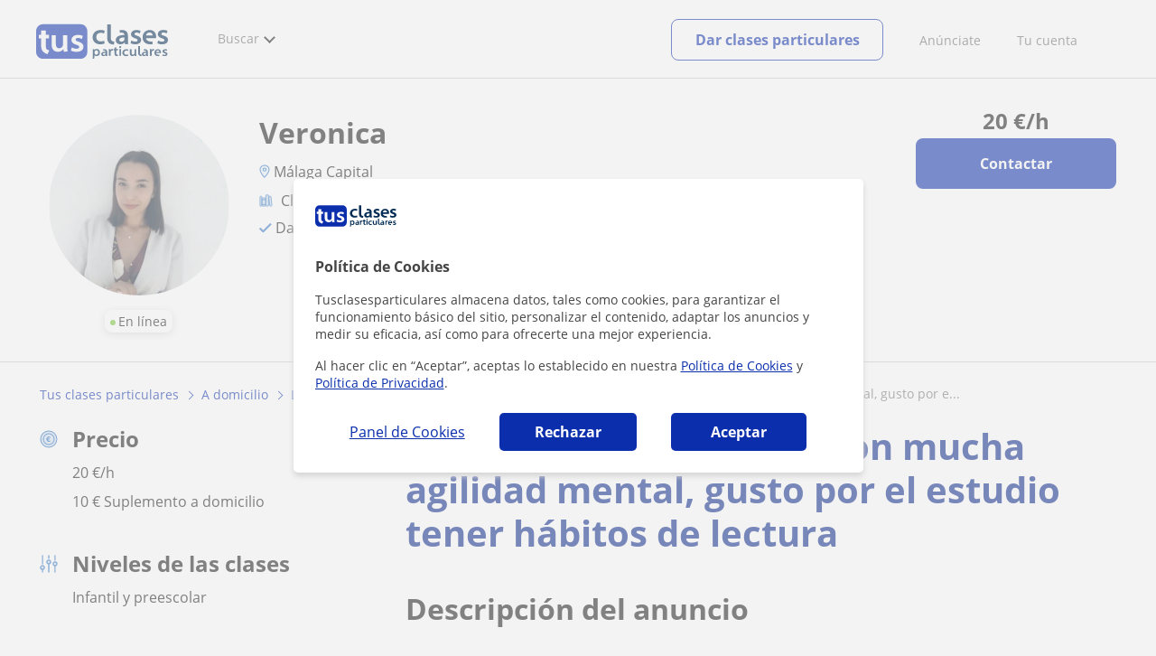

--- FILE ---
content_type: text/css
request_url: https://d1reana485161v.cloudfront.net/css/teacher-detail.css?v=2309
body_size: 10816
content:
body.tc-reset{min-width:0px}body.tc-reset #div_contenido{padding:0px;border:0px}body.tc-reset div.shell{width:100%}body.tc-reset #header{padding-top:0px;padding-bottom:0px;position:relative}@media(max-width: 1024px){body.tc-reset #header{padding-top:0px;padding-bottom:0px}}body.tc-reset #headersepbar{display:none}body.tc-reset #wrapper{min-width:0px}html{min-width:0px;scroll-behavior:smooth;-webkit-tap-highlight-color:transparent}section.tc{box-sizing:border-box}section.tc *{box-sizing:border-box;margin:0px;padding:0px;border:0px;color:inherit;font-family:inherit;font-size:inherit;max-width:100%;opacity:1;-webkit-font-smoothing:antialiased;-moz-osx-font-smoothing:antialiased;font-smoothing:antialiased;box-shadow:none;width:auto;border-radius:initial;background-repeat:no-repeat;background-size:cover;background-position:center;text-decoration:none}section.tc a,section.tc button{display:inline-block;margin:0px;padding:0px;border:0px;color:inherit;background:inherit;cursor:pointer}section.tc a:hover,section.tc button:hover{border:0px;color:inherit}@font-face{font-family:"Open Sans";font-style:normal;font-display:swap;font-weight:400;src:local("Open Sans Regular"),local("OpenSans-Regular"),url(https://fonts.gstatic.com/s/opensans/v14/u-WUoqrET9fUeobQW7jkRRJtnKITppOI_IvcXXDNrsc.woff2) format("woff2");unicode-range:U+0100-024F,U+1E00-1EFF,U+20A0-20AB,U+20AD-20CF,U+2C60-2C7F,U+A720-A7FF}@font-face{font-family:"Open Sans";font-style:normal;font-display:swap;font-weight:400;src:local("Open Sans Regular"),local("OpenSans-Regular"),url(https://fonts.gstatic.com/s/opensans/v14/cJZKeOuBrn4kERxqtaUH3VtXRa8TVwTICgirnJhmVJw.woff2) format("woff2");unicode-range:U+0000-00FF,U+0131,U+0152-0153,U+02C6,U+02DA,U+02DC,U+2000-206F,U+2074,U+20AC,U+2212,U+2215}@font-face{font-family:"Open Sans";font-style:normal;font-weight:700;font-display:swap;src:local("Open Sans Bold"),local("OpenSans-Bold"),url(https://fonts.gstatic.com/s/opensans/v14/k3k702ZOKiLJc3WVjuplzD0LW-43aMEzIO6XUTLjad8.woff2) format("woff2");unicode-range:U+0100-024F,U+1E00-1EFF,U+20A0-20AB,U+20AD-20CF,U+2C60-2C7F,U+A720-A7FF}@font-face{font-family:"Open Sans";font-style:normal;font-weight:700;font-display:swap;src:local("Open Sans Bold"),local("OpenSans-Bold"),url(https://fonts.gstatic.com/s/opensans/v14/k3k702ZOKiLJc3WVjuplzOgdm0LZdjqr5-oayXSOefg.woff2) format("woff2");unicode-range:U+0000-00FF,U+0131,U+0152-0153,U+02C6,U+02DA,U+02DC,U+2000-206F,U+2074,U+20AC,U+2212,U+2215}section.tc{font-family:"Open Sans",arial,sans-serif;font-size:14px}section.tc .tc-text-h1{font-weight:bold;font-size:40px;line-height:48px}section.tc .tc-text-h2{font-weight:bold;font-size:32px;line-height:40px}section.tc .tc-text-h3{font-weight:bold;font-size:24px;line-height:32px}section.tc .tc-text-h4{font-size:24px;line-height:32px}section.tc .tc-text-subtitle1{font-weight:bold;font-size:16px;line-height:24px}section.tc .tc-text-subtitle2{font-weight:bold;font-size:14px;line-height:24px}section.tc .tc-text-body1{font-size:16px;line-height:24px}section.tc .tc-text-body2{font-size:14px;line-height:24px}section.tc .tc-text-body3{font-size:14px;line-height:24px}@media(max-width: 768px){section.tc .tc-text-h1{font-size:32px;line-height:40px}section.tc .tc-text-h2{font-size:24px;line-height:32px}section.tc .tc-text-h3{font-size:18px;line-height:24px}section.tc .tc-text-h4{font-size:18px;line-height:24px}section.tc .tc-text-body1{font-size:16px}section.tc .tc-text-body2{font-size:14px}section.tc .tc-text-body3{font-size:12px}}@media(max-width: 1024px){.country_studentpass_active.country_es section.tc .tc-grid,.country_studentpass_active.country_it section.tc .tc-grid{grid-gap:8px}}.country_studentpass_active.country_es section.tc .tc-col.d-6,.country_studentpass_active.country_it section.tc .tc-col.d-6{grid-column:span 4}section.tc .tc-stickybar-toggler .tc-grid{grid-template-columns:repeat(10, 1fr)}section.tc .tc-grid{display:grid;grid-template-columns:repeat(12, 1fr);grid-gap:24px}section.tc .tc-grid--bordered>div{border:1px solid #ddd}section.tc .tc-grid.display_container{grid-template-columns:repeat(12, 1fr)}section.tc .tc-grid .tc-col.d-0{display:none}section.tc .tc-grid .tc-col.d-1{grid-column:span 1}section.tc .tc-grid .tc-col.d-2{grid-column:span 2}section.tc .tc-grid .tc-col.d-3{grid-column:span 3}section.tc .tc-grid .tc-col.d-4{grid-column:span 4}section.tc .tc-grid .tc-col.d-5{grid-column:span 5}section.tc .tc-grid .tc-col.d-6{grid-column:span 6}section.tc .tc-grid .tc-col.d-7{grid-column:span 7}section.tc .tc-grid .tc-col.d-8{grid-column:span 8}section.tc .tc-grid .tc-col.d-9{grid-column:span 9}section.tc .tc-grid .tc-col.d-10{grid-column:span 10}section.tc .tc-grid .tc-col.d-11{grid-column:span 11}section.tc .tc-grid .tc-col.d-12{grid-column:span 12}@media(max-width: 1240px){section.tc .tc-grid .tc-col.ds-0{display:none}section.tc .tc-grid .tc-col.ds-1{grid-column:span 1}section.tc .tc-grid .tc-col.ds-2{grid-column:span 2}section.tc .tc-grid .tc-col.ds-3{grid-column:span 3}section.tc .tc-grid .tc-col.ds-4{grid-column:span 4}section.tc .tc-grid .tc-col.ds-5{grid-column:span 5}section.tc .tc-grid .tc-col.ds-6{grid-column:span 6}section.tc .tc-grid .tc-col.ds-7{grid-column:span 7}section.tc .tc-grid .tc-col.ds-8{grid-column:span 8}section.tc .tc-grid .tc-col.ds-9{grid-column:span 9}section.tc .tc-grid .tc-col.ds-10{grid-column:span 10}section.tc .tc-grid .tc-col.ds-11{grid-column:span 11}section.tc .tc-grid .tc-col.ds-12{grid-column:span 12}}@media(max-width: 1024px){section.tc .tc-grid{grid-gap:16px}section.tc .tc-grid .tc-col.t-0{display:none}section.tc .tc-grid .tc-col.t-1{grid-column:span 1}section.tc .tc-grid .tc-col.t-2{grid-column:span 2}section.tc .tc-grid .tc-col.t-3{grid-column:span 3}section.tc .tc-grid .tc-col.t-4{grid-column:span 4}section.tc .tc-grid .tc-col.t-5{grid-column:span 5}section.tc .tc-grid .tc-col.t-6{grid-column:span 6}section.tc .tc-grid .tc-col.t-7{grid-column:span 7}section.tc .tc-grid .tc-col.t-8{grid-column:span 8}section.tc .tc-grid .tc-col.t-9{grid-column:span 9}section.tc .tc-grid .tc-col.t-10{grid-column:span 10}section.tc .tc-grid .tc-col.t-11{grid-column:span 11}section.tc .tc-grid .tc-col.t-12{grid-column:span 12}}@media(max-width: 768px){section.tc .tc-grid .tc-col.m-0{display:none}section.tc .tc-grid .tc-col.m-1{grid-column:span 1}section.tc .tc-grid .tc-col.m-2{grid-column:span 2}section.tc .tc-grid .tc-col.m-3{grid-column:span 3}section.tc .tc-grid .tc-col.m-4{grid-column:span 4}section.tc .tc-grid .tc-col.m-5{grid-column:span 5}section.tc .tc-grid .tc-col.m-6{grid-column:span 6}section.tc .tc-grid .tc-col.m-7{grid-column:span 7}section.tc .tc-grid .tc-col.m-8{grid-column:span 8}section.tc .tc-grid .tc-col.m-9{grid-column:span 9}section.tc .tc-grid .tc-col.m-10{grid-column:span 10}section.tc .tc-grid .tc-col.m-11{grid-column:span 11}section.tc .tc-grid .tc-col.m-12{grid-column:span 12}}@media(max-width: 500px){section.tc .tc-grid .tc-col.mv-0{display:none}section.tc .tc-grid .tc-col.mv-1{grid-column:span 1}section.tc .tc-grid .tc-col.mv-2{grid-column:span 2}section.tc .tc-grid .tc-col.mv-3{grid-column:span 3}section.tc .tc-grid .tc-col.mv-4{grid-column:span 4}section.tc .tc-grid .tc-col.mv-5{grid-column:span 5}section.tc .tc-grid .tc-col.mv-6{grid-column:span 6}section.tc .tc-grid .tc-col.mv-7{grid-column:span 7}section.tc .tc-grid .tc-col.mv-8{grid-column:span 8}section.tc .tc-grid .tc-col.mv-9{grid-column:span 9}section.tc .tc-grid .tc-col.mv-10{grid-column:span 10}section.tc .tc-grid .tc-col.mv-11{grid-column:span 11}section.tc .tc-grid .tc-col.mv-12{grid-column:span 12}}section.tc div.tc-wrapper{width:1240px;padding-left:24px;padding-right:24px;margin:0 auto}@media(max-width: 768px){section.tc div.tc-wrapper{padding-left:16px;padding-right:16px}section.tc div.tc-wrapper.tc-wrapper-nopad-mobile{padding-left:0px;padding-right:0px}}section.tc .tc-button{display:inline-block;cursor:pointer;border-radius:8px;min-width:222px;font-weight:bold;font-size:16px;text-align:center;padding:20px 40px;line-height:1em;transition:.3s;user-select:none}section.tc .tc-button.v2{border-radius:4px}section.tc .tc-button:focus{outline:none}section.tc .tc-button:hover{border:inherit;color:inherit}section.tc .tc-button.primary{background:#0b2fac;color:#fff}@media(min-width: 1024px){section.tc .tc-button.primary:hover{background:#071c67}}section.tc .tc-button.primary.disabled{background:gray}section.tc .tc-button.outline{background-color:#fff;border:1px solid #0b2fac}section.tc .tc-button.secondary{color:#0b2fac;border:1px solid #0b2fac}section.tc .tc-button.secondary:hover{color:#0b2fac;border:1px solid #0b2fac}section.tc .tc-button.secondary.disabled{color:gray;border:1px solid gray}section.tc .tc-button.disabled{cursor:default}section.tc .tc-button.full-width{width:100%}@media(max-width: 768px){section.tc .tc-button{padding:16px 40px}}section.tc .tc-radio{display:inline-block;width:0px;height:0px;position:relative}section.tc .tc-radio::after{content:" ";background:#fff;width:10px;height:10px;margin-left:-25px;margin-top:-9px;display:block;position:absolute;box-sizing:border-box;border-radius:50%;cursor:pointer;transition:.3s}section.tc .tc-radio::before{content:" ";border:2px solid #0b2fac;width:20px;height:20px;box-sizing:border-box;display:block;position:absolute;border-radius:50%;cursor:pointer;margin-left:-30px;margin-top:-14px}section.tc .tc-radio:checked::after{background:#0b2fac}section.tc .tc-radio.disabled,section.tc .tc-radio[disabled]{cursor:default}section.tc .tc-radio.disabled::before,section.tc .tc-radio[disabled]::before{border-color:gray}section.tc .tc-radio.disabled::after,section.tc .tc-radio[disabled]::after{background:gray}section.tc .tc-checkbox{display:inline-block;width:0px;height:0px;position:relative}section.tc .tc-checkbox::after{content:" ";background:#fff;width:12px;height:12px;margin-left:-26px;margin-top:-10px;display:block;position:absolute;box-sizing:border-box;border-radius:4px;cursor:pointer;transition:.3s}section.tc .tc-checkbox::before{content:" ";border:2px solid #0b2fac;width:20px;height:20px;box-sizing:border-box;display:block;position:absolute;border-radius:4px;cursor:pointer;margin-left:-30px;margin-top:-14px}section.tc .tc-checkbox:checked::after{background:#0b2fac}section.tc .tc-checkbox.disabled,section.tc .tc-checkbox[disabled]{cursor:default}section.tc .tc-checkbox.disabled::before,section.tc .tc-checkbox[disabled]::before{border-color:gray}section.tc .tc-checkbox.disabled::after,section.tc .tc-checkbox[disabled]::after{background:gray}section.tc .tc-label{vertical-align:middle;display:inline-block;cursor:pointer;padding-left:30px}section.tc .tc-label span{vertical-align:middle;line-height:1em}section.tc .tc-input{color:inherit;line-height:1em;padding:16px 20px;border-radius:8px;border:1px solid gray;background-size:16px 16px;background-position:right 10px center;background-repeat:no-repeat}section.tc .tc-input::placeholder{color:gray;opacity:1}section.tc .tc-input--full{width:100%}section.tc .tc-input:focus{border:1px solid #0b2fac;outline:none}section.tc .tc-input:required:not(:placeholder-shown):invalid:not([disabled]):not(.disabled),section.tc .tc-input.invalid{border:1px solid #fb3030;background-image:url(/i/tc/x-red.svg)}section.tc .tc-input.valid,section.tc .tc-input:required:not(:placeholder-shown):not([disabled]):not(.disabled){border:1px solid #7bc738;background-image:url(/i/tc/v-green.svg)}section.tc .tc-input.disabled,section.tc .tc-input[disabled]{cursor:default;border:1px solid #ccc;color:#ccc;background:#fff;user-select:none}section.tc .tc-input.disabled::placeholder,section.tc .tc-input[disabled]::placeholder{color:#ccc}section.tc textarea.tc-input{line-height:1.5em;height:200px}section.tc div.tc-card{padding:40px;box-shadow:0 2px 8px 0 rgba(26,26,26,.16);border-radius:8px}section.tc div.tc-card--bordered{box-shadow:none;border:1px solid #ccc}section.tc div.tc-card--stretch{padding:24px}@media(max-width: 1024px){section.tc div.tc-card{padding:24px}}section.tc div.tc-stars{color:#ccc;display:inline-block;vertical-align:middle;font-size:23px}section.tc div.tc-stars--1 span:nth-child(1){color:#ffcc31}section.tc div.tc-stars--2 span:nth-child(1),section.tc div.tc-stars--2 span:nth-child(2){color:#ffcc31}section.tc div.tc-stars--3 span:nth-child(1),section.tc div.tc-stars--3 span:nth-child(2),section.tc div.tc-stars--3 span:nth-child(3){color:#ffcc31}section.tc div.tc-stars--4 span:nth-child(1),section.tc div.tc-stars--4 span:nth-child(2),section.tc div.tc-stars--4 span:nth-child(3),section.tc div.tc-stars--4 span:nth-child(4){color:#ffcc31}section.tc div.tc-stars--5 span:nth-child(1),section.tc div.tc-stars--5 span:nth-child(2),section.tc div.tc-stars--5 span:nth-child(3),section.tc div.tc-stars--5 span:nth-child(4),section.tc div.tc-stars--5 span:nth-child(5){color:#ffcc31}section.tc div.tc-stars span:not(:last-child){margin-right:.1em}section.tc div.tc-close,section.tc a.tc-close{height:17px;text-align:right;cursor:pointer}section.tc div.tc-close::after,section.tc a.tc-close::after{content:"×";display:inline-block;color:gray;font-size:36px;margin-top:-17px}section.tc div.tc-stickybar{position:fixed;left:0px;bottom:-200px;width:100%;z-index:10;background:#fff;box-shadow:0 -3px 23px 0 rgba(44,106,165,.23);transition:.3s;opacity:0}section.tc div.tc-stickybar *{box-sizing:inherit;font-size:inherit}section.tc div.tc-stickybar.visible{bottom:0px;opacity:1}@media(min-width: 768px){section.tc div.tc-stickybar.tc-sticky-top{bottom:initial;top:-200px}section.tc div.tc-stickybar.tc-sticky-top.visible{bottom:initial;top:0px}}section.tc div.tc-stickybar div.tc-wrapper{width:1024px;padding-top:10px;padding-bottom:10px;display:flex;justify-content:space-between;align-items:center}@media(max-width: 767px){section.tc div.tc-stickybar{box-shadow:0 3px 10px 0 rgba(128,128,128,.5)}section.tc div.tc-stickybar div.wrapper{padding:20px}section.tc div.tc-stickybar div.wrapper div.text{display:none}section.tc div.tc-stickybar div.wrapper div.button-wrapper{width:100%;text-align:center}}@media(max-width: 376px){section.tc div.tc-stickybar div.wrapper div.button-wrapper .tcp-button{padding-right:10px;padding-left:10px;width:100%}}section.tc div.tc-popup{position:fixed;width:100%;height:100%;background:rgba(248,245,242,.8);top:0px;left:0px;display:flex;align-items:center;justify-content:center;z-index:20}section.tc div.tc-popup div.window{width:600px;background-color:#fff;box-shadow:0 2px 8px 0 rgba(26,26,26,.16);border-radius:8px;max-width:95%;padding:24px;max-height:100vh;overflow:auto}section.tc div.tc-slider{bacground-color:#fff}section.tc div.tc-slider div.slide{display:none;opacity:0;transition:.3s}section.tc div.tc-slider div.slide.visible{display:grid}section.tc div.tc-slider div.slide.opacity{opacity:1}section.tc div.tc-slider div.pagination{display:flex;justify-content:center;align-items:center;margin-top:16px}section.tc div.tc-slider div.pagination div.dots{display:flex}section.tc div.tc-slider div.pagination div.dot{width:10px;height:10px;background:#ccc;border-radius:50%;cursor:pointer;margin:0px 8px}section.tc div.tc-slider div.pagination div.dot.active{background:#0b2fac}section.tc div.tc-slider div.pagination div.arrow{border-bottom:2px solid #ccc;border-left:2px solid #ccc;width:10px;height:10px;cursor:pointer;margin:0px 8px;transition:.3s}section.tc div.tc-slider div.pagination div.arrow.left{transform:rotate(45deg)}section.tc div.tc-slider div.pagination div.arrow.right{transform:rotate(-135deg)}section.tc div.tc-slider div.pagination div.arrow.active,section.tc div.tc-slider div.pagination div.arrow:hover{border-color:#0b2fac}section.tc div.tc-tabs{color:#c3c5d5;border-bottom:1px solid #c3c5d5;display:flex;padding-left:16px}section.tc div.tc-tabs.sticky{position:fixed;top:0px;z-index:5;align-items:flex-end;box-shadow:0px 16px 32px -16px #1A6BB929;justify-content:flex-start;padding:0 calc(50% - 400px);background-color:#fff;height:52px;width:100%;left:0;border-bottom:none}@media(max-width: 768px){section.tc div.tc-tabs.sticky{background-color:#fff;height:65px}}section.tc div.tc-tabs.sticky>div{height:48px;padding:15px !important}section.tc div.tc-tabs div{border-bottom:2px solid #fff;padding:20px;cursor:pointer;margin-right:4px}section.tc div.tc-tabs div.active,section.tc div.tc-tabs div:hover{border-bottom:2px solid #0b2fac;color:#020922}section.tc .tc-select{width:100%;padding:8px 38px 8px 12px;line-height:24px;font-size:inherit;color:inherit;background:#fff url("../img/icons/arrow-forward.svg") right 8px center/16px 16px no-repeat !important;border:1px solid #ccc;border-radius:4px;appearance:none}section.tc .tc-textarea{width:100%;padding:8px;line-height:20px;font-size:inherit;color:inherit;border-radius:4px;border:1px solid #ccc}#pp{position:fixed;bottom:0;z-index:99999;width:100%;background:#e6e6e6;box-sizing:border-box;box-shadow:0 -3px 10px 0 rgba(44,106,165,.25);font-family:"Open Sans",Arial,sans-serif}#pp div#div_pp_notice{width:100%;display:flex;align-items:center;justify-content:center;background-color:#fff}#pp div#div_pp_notice div.notice{position:relative;width:990px}#pp div#div_pp_notice div.notice.cookies-notice{display:flex;justify-content:space-between;padding:36px 0}#pp div#div_pp_notice div.notice.cookies-notice *{font-size:16px}@media(min-width: 896px)and (max-width: 1024px){#pp div#div_pp_notice div.notice.cookies-notice{margin:0 72px}}@media all and (max-width: 1024px){#pp div#div_pp_notice div.notice.cookies-notice{width:100%}}@media all and (max-width: 895px){#pp div#div_pp_notice div.notice.cookies-notice{flex-direction:column;justify-content:center;align-items:center;padding:24px}}#pp div#div_pp_notice div.notice.cookies-notice p{margin-right:97px}@media(min-width: 896px)and (max-width: 1024px){#pp div#div_pp_notice div.notice.cookies-notice p{margin-right:72px}}@media all and (max-width: 1024px){#pp div#div_pp_notice div.notice.cookies-notice p{line-height:1.6em}}@media all and (max-width: 895px){#pp div#div_pp_notice div.notice.cookies-notice p{margin:0 0 24px 0;text-align:center}}@media(min-width: 896px){#pp div#div_pp_notice div.notice.cookies-notice p br{display:none}}#pp div#div_pp_notice div.notice.cookies-notice a.btn,#pp div#div_pp_notice div.notice.cookies-notice button.btn,#pp div#div_pp_notice div.notice.cookies-notice input[type=button].btn,#pp div#div_pp_notice div.notice.cookies-notice input[type=submit].btn{width:266px}@media all and (max-width: 1024px){#pp div#div_pp_notice div.notice.cookies-notice a.btn,#pp div#div_pp_notice div.notice.cookies-notice button.btn,#pp div#div_pp_notice div.notice.cookies-notice input[type=button].btn,#pp div#div_pp_notice div.notice.cookies-notice input[type=submit].btn{width:auto}}@media all and (max-width: 1024px){#pp div#div_pp_notice div.notice.cookies-notice p,#pp div#div_pp_notice div.notice.cookies-notice a,#pp div#div_pp_notice div.notice.cookies-notice button,#pp div#div_pp_notice div.notice.cookies-notice input[type=button],#pp div#div_pp_notice div.notice.cookies-notice input[type=submit]{font-size:13px}}#pp div#div_pp_notice div.notice p{margin-block-start:0;margin-block-end:0}#pp div#div_pp_notice div.notice p a{color:#0b2fac;display:inline-block;border-bottom:1px solid rgba(0,0,0,0)}#pp div#div_pp_notice div.notice p a:hover{border-bottom:1px dotted #0b2fac}#pp div#div_pp_notice div.notice a.btn,#pp div#div_pp_notice div.notice button.btn,#pp div#div_pp_notice div.notice input[type=button].btn,#pp div#div_pp_notice div.notice input[type=submit].btn{margin:0;letter-spacing:normal;line-height:normal;font-weight:bold;padding:15px 20px;border-radius:5px;border:0;color:#fff}@media all and (max-width: 1024px){#pp div#div_pp_notice div.notice a.btn,#pp div#div_pp_notice div.notice button.btn,#pp div#div_pp_notice div.notice input[type=button].btn,#pp div#div_pp_notice div.notice input[type=submit].btn{padding:10px 28px}}#pp div#div_pp_notice div.notice a.btn-blue,#pp div#div_pp_notice div.notice button.btn-blue,#pp div#div_pp_notice div.notice input[type=button].btn-blue,#pp div#div_pp_notice div.notice input[type=submit].btn-blue{background-color:#0b2fac}div.modal-condiciones{box-sizing:border-box;position:fixed;top:0;left:0;background:rgba(0,0,0,.5);width:100%;height:100%;z-index:100;display:flex;align-items:center;justify-content:center;display:none}div.modal-condiciones *{box-sizing:border-box}div.modal-condiciones div.window{background-color:#fff;width:450px;max-width:90%;padding:50px;box-shadow:0 0px 5px 0 rgba(0,0,0,.5);border-radius:8px}div.modal-condiciones div.window div.text{margin-bottom:36px}div.modal-condiciones div.window div.text p{font-size:15px;margin-bottom:20px}div.modal-condiciones div.window div.text p a{color:#0b2fac}div.modal-condiciones div.window div.text p a:hover{border-bottom:1px dotted #0b2fac}div.modal-condiciones div.window div.text p:last-child{margin-bottom:0px}div.modal-condiciones div.window div.img{text-align:center;margin-bottom:25px}div.modal-condiciones div.window div.img img{max-width:70px}div.modal-condiciones div.window div.buttons span{padding:10px 40px;color:#fff;border-radius:5px;border:0px;display:inline-block;width:100%;font-weight:bold;font-size:inherit;cursor:pointer;transition:.3s;text-align:center;margin-bottom:5px}div.modal-condiciones div.window div.buttons span.accept{background:#7bc738;font-size:16px}div.modal-condiciones div.window div.buttons span.accept:hover{background:#95d260}div.modal-condiciones div.window div.buttons span.discard{font-size:14px;background:transparent;color:#686868}@media(max-width: 567px){div.modal-condiciones div.window{padding:20px;overflow:auto;max-height:100%}div.modal-condiciones div.window div.text{margin-bottom:24px}div.modal-condiciones div.window div.text p{font-size:14px;margin-bottom:15px}div.modal-condiciones div.window div.img{margin-bottom:15px}div.modal-condiciones div.window div.img img{max-width:60px}}section.an-detail{background:#fff;color:#1a1a1a}@media(min-width: 1024px){section.an-detail div.grid-cards div.tc-card{font-size:16px;border:0px;border-radius:0px;padding-right:0px;padding-left:0px;margin-bottom:0px;padding-top:0px}section.an-detail div.grid-cards div.tc-col-left div.tc-card{margin-bottom:24px}}section.an-detail img{vertical-align:middle;min-width:1px}section.an-detail div.profile{border-bottom:1px solid #ccc;background:#fff;margin-bottom:24px}section.an-detail div.profile .arrow-left,section.an-detail div.profile .arrow-right{display:none;align-items:center;font-weight:bold;font-size:16px;color:#0b2fac}section.an-detail div.profile .arrow-left.display,section.an-detail div.profile .arrow-right.display{display:flex}@media(max-width: 1024px){section.an-detail div.profile .arrow-left,section.an-detail div.profile .arrow-right{position:absolute;top:15px;right:40px;display:none}section.an-detail div.profile .arrow-left.display,section.an-detail div.profile .arrow-right.display{display:block !important}section.an-detail div.profile .arrow-left img,section.an-detail div.profile .arrow-right img{width:17px;height:15px;display:inline-block}section.an-detail div.profile .arrow-right{right:10px}}section.an-detail div.profile .arrow-right{justify-content:flex-end}section.an-detail div.profile .name-link{color:#0b2fac;display:flex;gap:16px;align-items:flex-start}@media(max-width: 768px){section.an-detail div.profile .name-link{justify-content:space-between}}@media(max-width: 768px){section.an-detail div.profile .name-link.large-name{flex-direction:column;align-items:flex-start}}section.an-detail div.profile .name-link.large-name .user-name{padding-right:16px}@media(max-width: 768px){section.an-detail div.profile .name-link.large-name .user-name{margin-right:0;padding-right:0}}@media(max-width: 768px){section.an-detail div.profile .name-link.large-name .link-to-profile{margin-left:-31px}}@media(max-width: 768px){section.an-detail div.profile .name-link .user-name{margin-right:40}}section.an-detail div.profile .name-link .link-to-profile{font-size:16px;font-weight:normal;display:flex;gap:5px;min-width:110px;justify-content:flex-end}@media(max-width: 768px){section.an-detail div.profile .name-link .link-to-profile{gap:3px;min-width:unset}}section.an-detail div.profile .name-link .link-to-profile:after{content:"";background:url(/img/icons/arrowrighttop-gostudent.svg) no-repeat center;padding:10px;background-size:16px;background-position-y:11px}@media(max-width: 768px){section.an-detail div.profile .name-link .link-to-profile:after{background-position:center}}section.an-detail div.profile div.online{display:inline-block;padding:3px 6px;border-radius:8px;background:#fff;box-shadow:0px 2px 8px 0px #1A1A1A29}section.an-detail div.profile div.online:before{content:"";width:6px;height:6px;display:inline-block;background:#7bc738;vertical-align:middle;border-radius:50%;margin-right:3px}section.an-detail div.profile.v1{padding:40px 0px 32px 0px}section.an-detail div.profile.v1 div.img-mobile{display:none;background-color:#fcebd9}@media(max-width: 768px){section.an-detail div.profile.v1{padding-top:0px;margin-bottom:0px}section.an-detail div.profile.v1 div.tc-wrapper{padding-left:24px;padding-right:24px}section.an-detail div.profile.v1 div.img-mobile{display:block;margin-bottom:24px !important;height:232px;padding:16px}}section.an-detail div.profile.v1 div.img{text-align:center}section.an-detail div.profile.v1 div.img img{border-radius:50%;margin-bottom:16px;width:200px;background:#fcebd9}section.an-detail div.profile.v1 div.opinion{box-shadow:0 2px 8px 0 rgba(26,26,26,.16)}section.an-detail div.profile.v1 div.cta{text-align:center;line-height:1em}section.an-detail div.profile.v1 div.cta div.price{font-weight:bold;font-size:24px}section.an-detail div.profile.v1 div.cta .tc-button{margin:12px 0px}section.an-detail div.profile.v1 div.cta div.free{font-weight:bold;font-size:16px;color:#0b2fac}section.an-detail div.profile.v1 div.cta.cta-1{float:right;margin-left:20px}@media(max-width: 1024px){section.an-detail div.profile.v1 div.cta.cta-1{display:none}}section.an-detail div.profile.v1 div.info{font-size:16px}@media(max-width: 500px){section.an-detail div.profile.v1 div.info{display:flex;flex-direction:column}}section.an-detail div.profile.v1 div.info #toggler_favorites img:last-child{display:none}section.an-detail div.profile.v1 div.info #toggler_favorites.active img:first-child{display:none}section.an-detail div.profile.v1 div.info #toggler_favorites.active img:last-child{display:inline-block}section.an-detail div.profile.v1 div.info div.line1{margin-bottom:10px}@media(max-width: 768px){section.an-detail div.profile.v1 div.info div.line1{margin-bottom:16px}}section.an-detail div.profile.v1 div.info div.line1 .tc-text-h2{vertical-align:middle}section.an-detail div.profile.v1 div.info div.line1 div.social{display:inline-block;position:absolute;padding:8px 12px;margin-left:0px;transition:.3s;background-color:#fff;box-shadow:0 2px 8px 0 rgba(26,26,26,.16);border-radius:8px;line-height:1em;opacity:0}section.an-detail div.profile.v1 div.info div.line1 div.social a:not(:last-child){margin-right:24px}section.an-detail div.profile.v1 div.info div.line1 div.social:after{content:" ";position:absolute;width:0;height:0;border-top:5px solid transparent;border-bottom:5px solid transparent;border-right:5px solid #fff;top:13px;left:-5px;filter:drop-shadow(-4px 1px 3px rgba(0, 0, 0, 0.1))}@media(max-width: 768px){section.an-detail div.profile.v1 div.info div.line1 div.social{text-align:center;margin-top:-60px}section.an-detail div.profile.v1 div.info div.line1 div.social:after{top:73px}section.an-detail div.profile.v1 div.info div.line1 div.social a,section.an-detail div.profile.v1 div.info div.line1 div.social a:not(:last-child){margin-right:0px;display:block;padding:10px 3px}}section.an-detail div.profile.v1 div.info div.line1 span.sharer{margin-left:8px;padding-right:20px}section.an-detail div.profile.v1 div.info div.line1 span.sharer.hovered div.social,section.an-detail div.profile.v1 div.info div.line1 span.sharer:hover div.social{opacity:1;margin-left:20px}section.an-detail div.profile.v1 div.info div.line2{margin-bottom:10px}@media(max-width: 768px){section.an-detail div.profile.v1 div.info div.line2{margin-bottom:16px}}section.an-detail div.profile.v1 div.info div.line2 span{vertical-align:middle}section.an-detail div.profile.v1 div.info div.line2 img{width:12px;height:15px;display:inline-block}section.an-detail div.profile.v1 div.info div.line3{margin-bottom:10px}@media(max-width: 500px){section.an-detail div.profile.v1 div.info div.line3{margin-bottom:0}}section.an-detail div.profile.v1 div.info div.line3 span.trust{display:inline-block;margin-right:24px}@media(max-width: 500px){section.an-detail div.profile.v1 div.info div.line3 span.trust{margin-left:-5px;margin-right:5px;display:flex;align-items:center;margin-bottom:16px}}@media(max-width: 500px){section.an-detail div.profile.v1 div.info div.line3 span.trust:last-child{margin-bottom:10px}}@media(max-width: 500px){section.an-detail div.profile.v1 div.info div.line3 .stars_3{margin-bottom:16px;display:flex;align-items:center;gap:5px}}section.an-detail div.profile.v1 div.info div.line3 .subject{display:inline-block}@media(max-width: 500px){section.an-detail div.profile.v1 div.info div.line3 .subject{display:block;margin-bottom:16px}}@media(max-width: 500px){section.an-detail div.profile.v1 div.info div.line3 .subject+.ratings{margin-top:-10px}}section.an-detail div.profile.v1 div.info div.line3 .subject:before{content:"";background:url(/img/icons/books.svg) no-repeat center;padding:12px;background-size:15px;background-position:0}section.an-detail div.profile.v1 div.info div.line3 #linknvaloraciones{color:#0b2fac}section.an-detail div.profile.v1 div.info div.line4{margin-bottom:14px;line-height:1em}@media(max-width: 500px){section.an-detail div.profile.v1 div.info div.line4{margin-bottom:0px}}section.an-detail div.profile.v1 div.info div.line4 span.tip{margin-right:20px;margin-bottom:10px;display:inline-block}@media(max-width: 500px){section.an-detail div.profile.v1 div.info div.line4 span.tip{margin-bottom:16px;display:flex;gap:9px;align-items:center}}@media(max-width: 500px){section.an-detail div.profile.v1 div.info div.line4 span.tip#tip_time{align-items:normal}}section.an-detail div.profile.v1 div.info div.line4 span.tip span::first-letter{text-transform:uppercase}section.an-detail div.profile.v1 div.info div.line4 span.tip span{vertical-align:middle;display:inline-block}@media(max-width: 500px){section.an-detail div.profile.v1 div.info div.line4 span.tip span{width:calc(100% - 14px)}}section.an-detail div.profile.v1 div.info div.line4 span.tip img{display:inline-block}section.an-detail div.profile.v1 div.info div.line4 span.tip#tip_verified img{width:14px;height:11px}section.an-detail div.profile.v1 div.info div.line4 span.tip#tip_time img,section.an-detail div.profile.v1 div.info div.line4 span.tip#tip_reply img{width:14px;height:14px}section.an-detail div.profile.v1 div.info div.line4 span.tip#tip_dbscheck img{width:12px;height:15px}section.an-detail div.profile.v1 div.opinion{padding:16px;border:1px solid #0b2fac;border-radius:8px;box-shadow:0 2px 8px 0 rgba(26,26,26,.16)}@media(max-width: 1024px){section.an-detail div.profile.v1 div.opinion{margin-top:18px}}@media(max-width: 768px){section.an-detail div.profile.v1 div.opinion{margin-top:0px}}section.an-detail div.profile.v1 div.opinion div.mobile{display:none}@media(max-width: 768px){section.an-detail div.profile.v1 div.opinion div.mobile{display:block;display:-webkit-box;-webkit-line-clamp:3;-webkit-box-orient:vertical;overflow:hidden}section.an-detail div.profile.v1 div.opinion div.desktop{display:none !important}}section.an-detail div.profile.v1 div.opinion div:first-child{font-size:16px;margin-bottom:10px;display:flex;align-items:flex-start;line-height:1.2em}section.an-detail div.profile.v1 div.opinion div:first-child img{margin-right:.5em;width:15px;flex-shrink:0}section.an-detail div.profile.v1 div.opinion div:last-child{line-height:1.6em}@media(max-width: 1024px){section.an-detail div.profile.v1 div.opinion div:last-child{font-size:14px}}section.an-detail div.profile.v1 div.opinion a{font-weight:bold;color:#0b2fac}section.an-detail div.profile.v2{padding:48px 0px 32px 0px}@media(max-width: 768px){section.an-detail div.profile.v2{padding:24px 0}}@media(max-width: 768px){section.an-detail div.profile.v2 .tc-wrapper{grid-gap:24px}}section.an-detail div.profile.v2 .tc-wrapper div.arrow-left.display~div.info{grid-column:span 4}section.an-detail div.profile.v2 .tc-wrapper div.free{font-weight:bold;font-size:16px;color:#0b2fac}section.an-detail div.profile.v2 .tc-wrapper div.photo{display:flex;flex-direction:column;align-items:center;gap:16px;margin-right:8px}@media(max-width: 768px){section.an-detail div.profile.v2 .tc-wrapper div.photo{flex-direction:row;gap:24px;border-radius:8px;padding:24px 16px;margin:0;box-shadow:0 2px 6px 2px #00000026}}section.an-detail div.profile.v2 .tc-wrapper div.photo img{height:auto;border-radius:100%;max-width:180px}@media(max-width: 768px){section.an-detail div.profile.v2 .tc-wrapper div.photo img{max-width:130px}}section.an-detail div.profile.v2 .tc-wrapper div.photo div.line2{display:flex;flex-direction:column;align-items:center;gap:16px}@media(max-width: 768px){section.an-detail div.profile.v2 .tc-wrapper div.photo div.line2{align-items:start}}section.an-detail div.profile.v2 .tc-wrapper div.photo div.line2 div.name{display:none}@media(max-width: 768px){section.an-detail div.profile.v2 .tc-wrapper div.photo div.line2 div.name{display:block}}section.an-detail div.profile.v2 .tc-wrapper div.photo div.line2 div.online{border:1px solid #efefef}section.an-detail div.profile.v2 .tc-wrapper div.photo div.free{display:none}@media(max-width: 1240px){section.an-detail div.profile.v2 .tc-wrapper div.photo div.free{display:block}}section.an-detail div.profile.v2 .tc-wrapper div.info{display:flex;flex-direction:column;gap:24px}@media(max-width: 768px){section.an-detail div.profile.v2 .tc-wrapper div.info div.name{display:none}}section.an-detail div.profile.v2 .tc-wrapper div.info div.trust{font-size:16px}section.an-detail div.profile.v2 .tc-wrapper div.info div.trust img{margin:-2px 2px -2px -2px}section.an-detail div.profile.v2 .tc-wrapper div.info div.lesson{display:flex;flex-direction:column;gap:16px}@media(max-width: 768px){section.an-detail div.profile.v2 .tc-wrapper div.info div.lesson{width:100%}}section.an-detail div.profile.v2 .tc-wrapper div.info div.lesson div.line{display:flex;gap:8px;font-size:16px;line-height:20px}@media(max-width: 768px){section.an-detail div.profile.v2 .tc-wrapper div.info div.lesson div.line{width:100%}}section.an-detail div.profile.v2 .tc-wrapper div.info div.lesson div.line img{flex-shrink:0;margin-top:2px}section.an-detail div.profile.v2 .tc-wrapper div.info div.opinion{display:flex;flex-direction:column;border-radius:8px;padding:16px;gap:10px;background:#f5faff;font-size:14px;line-height:16px;color:#434853}section.an-detail div.profile.v2 .tc-wrapper div.info div.opinion .title{font-weight:bold;text-align:left}section.an-detail div.profile.v2 .tc-wrapper div.info div.opinion .text{overflow:hidden;text-overflow:ellipsis;white-space:nowrap}section.an-detail div.profile.v2 .tc-wrapper div.summary{display:flex;flex-direction:column;gap:24px;border-radius:8px;padding:24px;box-shadow:0 2px 6px 2px #00000026;margin-left:24px}section.an-detail div.profile.v2 .tc-wrapper div.summary div.line1{display:flex;gap:24px}section.an-detail div.profile.v2 .tc-wrapper div.summary div.line1 div.photo{position:relative;margin:0}section.an-detail div.profile.v2 .tc-wrapper div.summary div.line1 div.photo img{min-width:80px;max-width:80px;border-radius:100%}section.an-detail div.profile.v2 .tc-wrapper div.summary div.line1 div.photo .trust{position:absolute;top:60px;left:-4px;border-radius:0;min-width:initial}section.an-detail div.profile.v2 .tc-wrapper div.summary div.line1 div.info{display:flex;flex-direction:column;flex-basis:100%;gap:14px;line-height:18px}section.an-detail div.profile.v2 .tc-wrapper div.summary div.line1 div.info div.name{font-weight:bold;font-size:18px}section.an-detail div.profile.v2 .tc-wrapper div.summary div.line1 div.info div.line2{display:flex;align-items:center;font-size:18px;flex-wrap:wrap}section.an-detail div.profile.v2 .tc-wrapper div.summary div.line1 div.info div.line2 div.ratings::after{display:block;content:"";height:20px;width:1px;margin:0 8px;background:#dbdbdb}section.an-detail div.profile.v2 .tc-wrapper div.summary div.line1 div.info div.line2.column-like{flex-direction:column;align-items:start;gap:16px}section.an-detail div.profile.v2 .tc-wrapper div.summary div.line1 div.info div.line2.column-like div.ratings::after{display:none}section.an-detail div.profile.v2 .tc-wrapper div.summary .contact{width:100%}section.an-detail div.profile.v2 .tc-wrapper div.ratings{display:flex;align-items:center;font-size:18px;font-weight:bold}section.an-detail div.profile.v2 .tc-wrapper div.ratings .star{display:block;margin-right:4px;padding-bottom:2px;font-size:24px;line-height:18px}section.an-detail div.profile.v2 .tc-wrapper div.ratings a{margin-left:8px;font-weight:normal;font-size:16px;color:#0b2fac}section.an-detail div.path{padding-bottom:24px;color:#999}@media(max-width: 1024px){section.an-detail div.path{background:#f8f5f2}}section.an-detail div.path #ariadna{padding:0px;margin:0px;height:auto}section.an-detail div.path #ariadna ul{line-height:1em}section.an-detail div.path #ariadna li{line-height:1.5em;margin:0px;float:none;display:inline-block}section.an-detail div.path #ariadna li::first-letter{text-transform:uppercase}section.an-detail div.path #ariadna li a{line-height:1em;padding:0px;margin:0px;color:#0b2fac}section.an-detail div.path #ariadna li a span{display:inline-block;vertical-align:middle}section.an-detail div.path #ariadna li a:after{content:"";width:6px;height:6px;display:inline-block;padding:0px;margin:0px 10px 0px 8px;border-bottom:1px solid #0b2fac;border-right:1px solid #0b2fac;transform:rotate(-45deg);vertical-align:middle}section.an-detail div.infos div.item{display:flex;margin-bottom:32px}@media(max-width: 768px){section.an-detail div.infos div.item{margin-bottom:24px}}section.an-detail div.infos div.item:last-child{margin-bottom:0px}section.an-detail div.infos div.item#buttons_profile{flex-direction:column}section.an-detail div.infos div.item#buttons_profile #button_blog{margin-top:20px}section.an-detail div.infos div.item b{font-weight:normal}section.an-detail div.infos div.item div.icon{margin-right:16px;padding-top:3px;flex-shrink:0}section.an-detail div.infos div.item div.icon img{width:20px;height:20px;display:inline-block}section.an-detail div.infos div.item div.txt div{margin-bottom:10px}section.an-detail div.infos div.item a{color:#0b2fac}section.an-detail div.tc-card{background:#fff;margin-bottom:24px;font-size:16px}@media(max-width: 1024px){section.an-detail div.tc-card{margin-bottom:16px}}@media(max-width: 768px){section.an-detail div.tc-card{padding:24px;margin-bottom:0px}section.an-detail div.tc-card.card-title{border-top:0px}}section.an-detail div.tc-card div.card-title{margin-bottom:24px}section.an-detail div.tc-card.card-title{word-wrap:break-word;color:#09268a}section.an-detail div.tc-card div.card-text p{margin-bottom:24px}section.an-detail div.tc-card div.card-text p:last-child{margin-bottom:0px}section.an-detail div.tc-card.video{padding:0px;display:flex;align-items:center;justify-content:center;height:170px;position:relative;border:0px;border-radius:8px;overflow:hidden}section.an-detail div.tc-card.video img{position:absolute;width:100%;height:100%;border-radius:8px;object-fit:cover}@media(max-width: 768px){section.an-detail div.tc-card.video img{border-radius:0px}}section.an-detail div.tc-card.video div.player video,section.an-detail div.tc-card.video div.player iframe{object-fit:cover;position:absolute;width:100%;height:100%;left:0;top:0}section.an-detail div.tc-card.video div.play{z-index:2;display:flex;align-items:center;justify-content:center;width:100%;height:100%;cursor:pointer;background:rgba(0,0,0,.5);transition:.3s;position:absolute}section.an-detail div.tc-card.video div.play:hover{background:rgba(0,0,0,.4)}section.an-detail div.tc-card.video div.play:active{background:rgba(0,0,0,0)}section.an-detail div.tc-card.video div.play:active img{width:250px;height:250px;opacity:0}section.an-detail div.tc-card.video div.play img{width:50px;height:50px;transition:.3s}section.an-detail table{border-spacing:0px;border-collapse:separate;font-size:12px;width:100%;line-height:1em;margin-top:16px}section.an-detail table td{padding:0px;border-bottom:1px solid #ccc;padding:10px 0px;width:10%;text-align:center}section.an-detail table td.tit{width:auto;text-align:left}section.an-detail table tr:first-child td{padding-top:0px}section.an-detail table tr:last-child td{border-bottom:0px;padding-bottom:0px}section.an-detail table span{display:inline-block;background:#afcae9;border-radius:50%;width:14px;height:14px}section.an-detail div.card-reviews #avatar_stack_container{display:flex}section.an-detail div.card-reviews div.avatar-stack{font-size:0px;display:inline-flex;flex-direction:row-reverse;margin-right:8px}section.an-detail div.card-reviews div.avatar-stack div.avatar:not(:last-child){margin-left:-0.9em}section.an-detail div.card-reviews div.avatar{text-transform:uppercase;border-radius:50%;display:inline-block;background:gray;width:2em;height:2em;line-height:2em;text-align:center;font-size:16px}section.an-detail div.card-reviews div.avatar:nth-child(1){background:#afcae9}section.an-detail div.card-reviews div.avatar:nth-child(2){background:#cae9af}section.an-detail div.card-reviews div.avatar:nth-child(3){background:#f3ab61}section.an-detail div.card-reviews div.avatar:nth-child(4){background:#b471f3}section.an-detail div.card-reviews div.avatar:nth-child(5){background:#afcae9}@media(max-width: 768px){section.an-detail div.card-reviews{border-radius:0px;border-right:0px;border-left:0px}section.an-detail div.card-reviews a.more{text-align:center;width:100%;display:block;border-top:1px solid #ccc;padding-top:24px}}section.an-detail div.card-reviews div.review{display:flex;padding:24px 0px 24px 0px;border-bottom:1px solid #ccc;font-size:14px}@media(max-width: 768px){section.an-detail div.card-reviews div.review:last-child{border-bottom:0px}}section.an-detail div.card-reviews div.review div.text{flex-grow:1}section.an-detail div.card-reviews div.review div.user{margin-right:24px}section.an-detail div.card-reviews div.review div.who{display:flex;justify-content:space-between;align-items:center;margin-bottom:8px}section.an-detail div.card-reviews div.review div.who div.tc-stars{font-size:18px}section.an-detail div.card-reviews div.review div.what div.more,section.an-detail div.card-reviews div.review div.what div.less{display:none}@media(max-width: 768px){section.an-detail div.card-reviews div.review div.what.limit div.txt{display:-webkit-box;-webkit-line-clamp:3;-webkit-box-orient:vertical;overflow:hidden}section.an-detail div.card-reviews div.review div.what div.more,section.an-detail div.card-reviews div.review div.what div.less{font-weight:bold;color:#0b2fac;margin-top:5px}section.an-detail div.card-reviews div.review div.what.limit div.more{display:block}section.an-detail div.card-reviews div.review div.what.more div.txt{display:block;-webkit-line-clamp:none;-webkit-box-orient:unset;overflow:auto}section.an-detail div.card-reviews div.review div.what.more div.more{display:none}section.an-detail div.card-reviews div.review div.what.more div.less{display:block}}section.an-detail div.card-reviews div.review div.reply{padding:16px;background:#f8f5f2;margin-top:16px;border-radius:8px}section.an-detail div.card-reviews div.review div.reply div:first-child{margin-bottom:10px}section.an-detail div.card-reviews div.review div.username{font-weight:bold;font-size:16px}section.an-detail div.card-reviews div.review div.avatar{font-size:20px}section.an-detail div.card-reviews div.review:nth-child(1) div.avatar{background:#afcae9}section.an-detail div.card-reviews div.review:nth-child(2) div.avatar{background:#cae9af}section.an-detail div.card-reviews div.review:nth-child(3) div.avatar{background:#f3ab61}section.an-detail div.card-reviews div.review:nth-child(4) div.avatar{background:#b471f3}section.an-detail div.card-reviews div.review:nth-child(5) div.avatar{background:#afcae9}section.an-detail div.card-reviews a.more{margin-top:24px}section.an-detail div.card-reviews span.more{display:inline-block;margin-top:24px;color:#0b2fac;font-weight:bold;cursor:pointer}section.an-detail a.more{color:#0b2fac;font-weight:bold}section.an-detail div.card-recs div.rec{display:flex}section.an-detail div.card-recs div.rec:not(:last-child){margin-bottom:24px}section.an-detail div.card-recs div.rec div.icon{margin-right:16px}section.an-detail div.card-recs div.rec strong{display:block;mask-border:8px}@media(max-width: 768px){section.an-detail div.card-recs div.rec div.txt{font-size:14px}section.an-detail div.card-recs div.rec div.txt strong{font-size:16px}}section.an-detail div.card-recs div.profileBlock{display:flex;gap:24px;padding:24px;background-color:#e3e8f6;height:114px;border-radius:8px;align-items:center;width:100%;justify-content:space-around}@media(max-width: 768px){section.an-detail div.card-recs div.profileBlock{flex-direction:column;height:auto;text-align:center;gap:16px}}section.an-detail div.card-recs div.profileBlock .photo{border-radius:50%;width:66px;height:66px;min-width:66px}@media(max-width: 768px){section.an-detail div.card-recs div.profileBlock .photo{width:100px;height:100px}}section.an-detail div.card-recs div.profileBlock .text{display:flex;gap:12px;flex-direction:column;width:100%}@media(max-width: 768px){section.an-detail div.card-recs div.profileBlock .text{gap:16px;width:unset}}section.an-detail div.card-recs div.profileBlock .text>div{display:flex;gap:24px;align-items:center}@media(max-width: 768px){section.an-detail div.card-recs div.profileBlock .text>div{flex-direction:column;gap:12px}}section.an-detail div.card-recs div.profileBlock .text>div p{margin:0}section.an-detail div.card-recs div.profileBlock .btnBlock{border:2px solid #9dacde;border-radius:4px;height:52px;width:178px;padding:13px;text-align:center;color:#0b2fac;box-sizing:border-box;min-width:178px}@media(max-width: 768px){section.an-detail div.card-recs div.profileBlock .btnBlock{width:100%;padding:3px 10px;min-width:unset}}section.an-detail div.card-recs div.profileBlock .btnBlock .btn{display:flex;justify-content:center;align-items:center;gap:8px;font-size:16px;height:100%}section.an-detail div.card-recs div.profileBlock .btnBlock .btn:hover{font-size:16px}section.an-detail div.card-recs div.profileBlock .btnBlock .btn:after{content:"";background:url(/img/icons/arrowrighttop-gostudent.svg) no-repeat center;padding:7px;background-size:16px;background-position-y:0px}section.an-detail div.card-recs div.profileBlock #starsReconocimientos{display:flex;align-items:center;gap:3px}section.an-detail div.card-recs div.profileBlock #starsReconocimientos .tc-stars{font-size:20px;line-height:0}section.an-detail div.card-studies div.study{display:none}section.an-detail div.card-studies div.study:first-child,section.an-detail div.card-studies div.study:nth-child(2),section.an-detail div.card-studies div.study.visible{display:flex}section.an-detail div.card-studies div.study:not(:last-child){margin-bottom:24px}section.an-detail div.card-studies div.study div.icon{margin-right:16px;flex-shrink:0}section.an-detail div.card-studies div.study div.icon img{width:26px;height:20px}section.an-detail div.card-studies div.study strong{display:block;mask-border:8px}section.an-detail div.card-studies div.study div.txt div:last-child{font-size:14px}section.an-detail div.card-languages{line-height:1em}section.an-detail div.card-languages div.card-text span{display:inline-block;margin-right:32px;vertical-align:middle;margin-bottom:8px}section.an-detail div.card-languages div.card-text span>span:not(:last-child){margin-right:16px}section.an-detail div.card-languages div.card-text span:last-child{margin-right:0px}section.an-detail div.card-languages div.card-text span img{width:20px;height:20px}@media(max-width: 768px){section.an-detail div.card-languages div.card-text>span{display:block}}section.an-detail div.card-zone div.cities,section.an-detail div.card-zone div.subjects{margin-top:16px}section.an-detail div.card-zone span.city,section.an-detail div.card-zone span.subject{background:#eff5fb;color:#0b2fac;display:inline-block;border-radius:8px;padding:4px 8px;margin-right:16px;margin-bottom:8px;height:auto}section.an-detail div.card-zone .subject-element{margin-bottom:30px;display:flex}@media(max-width: 768px){section.an-detail div.card-zone .subject-element{flex-wrap:wrap}}section.an-detail div.card-zone .subject-element .announcement-title{color:#0b2fac}section.an-detail div.card-zone div.map{background:#ccc;border-radius:8px;height:200px;margin-top:8px;z-index:1}section.an-detail div.card-share div.social{margin-top:24px}section.an-detail div.card-share div.social img{margin-right:24px;display:inline-block}@media(max-width: 768px){section.an-detail div.card-share div.social img{width:20px;height:20px;max-width:20px;max-height:20px}}@media(max-width: 768px){section.an-detail div.card-share{border-radius:0px;border-right:0px;border-left:0px;border-top:0px}}section.an-detail div.error{margin-top:24px;margin-bottom:24px;font-size:16px;display:flex}section.an-detail div.error.before-contact{margin-bottom:40px}@media(max-width: 1024px){section.an-detail div.error{background:#f8f5f2}}section.an-detail div.error a{color:#0b2fac}section.an-detail div.error img{margin-right:.5em;width:19px;height:22px}@media(max-width: 1024px){section.an-detail div.error{padding:32px 16px;margin:0px}}section.an-detail div.error span.gracias{display:none}@media(min-width: 1024px){section.an-detail div.cards-left-ratings{display:flex;flex-direction:column}section.an-detail div.cards-left-ratings div.card-button{order:1;margin-bottom:16px}section.an-detail div.cards-left-ratings div.card-share{order:2}}section.an-detail div.card-button{text-align:center}section.an-detail div.card-button a{width:100%;padding-left:10px;padding-right:10px;max-width:350px}section.an-detail div.card-button a img{margin-right:12px}@media(max-width: 768px){section.an-detail div.card-button a{margin:16px;margin-bottom:0px;width:calc(100% - 32px)}}section.an-detail div.grid-cards{padding-bottom:48px}@media(max-width: 1024px){section.an-detail div.grid-cards{padding:0px}section.an-detail div.grid-cards div.tc-card{border-radius:0px;border-right:0px;border-left:0px}section.an-detail div.grid-cards div.tc-card.tc-card--bordered{border-bottom:0px}section.an-detail div.grid-cards div.tc-card.card-share{border-top:1px solid #ccc;border-bottom:1px solid #ccc}}section.an-detail div.card-user-description div.card-text div.cut,section.an-detail div.card-user-description div.card-text a{display:none}section.an-detail div.card-user-description div.card-text.cut div.cut{display:block}section.an-detail div.card-user-description div.card-text.cut div.full{display:none}section.an-detail div.card-user-description div.card-text.cut a{display:block;margin-top:30px}section.an-detail div.cards-wrapper{display:flex;flex-direction:column}@media(max-width: 1024px){section.an-detail div.cards-wrapper div.card-title{order:1}section.an-detail div.cards-wrapper div.card-ad-description{order:2}section.an-detail div.cards-wrapper div.card-user-description{order:3}section.an-detail div.cards-wrapper div.infos{order:4}section.an-detail div.cards-wrapper div.disponibilidad{order:5}section.an-detail div.cards-wrapper div.video{order:6}section.an-detail div.cards-wrapper div.card-reviews{order:7}section.an-detail div.cards-wrapper div.card-recs{order:8}section.an-detail div.cards-wrapper div.card-studies{order:9}section.an-detail div.cards-wrapper div.card-languages{order:10}section.an-detail div.cards-wrapper div.card-zone{order:11}section.an-detail div.cards-wrapper div.card-contact{order:12}section.an-detail div.cards-wrapper div.card-share{order:13;margin-bottom:0px}}section.an-detail div.w-other-teachers{background:#f8f5f2;padding-top:48px;padding-bottom:100px}@media(max-width: 1024px){section.an-detail div.w-other-teachers{padding-top:0px;padding-bottom:40px}}section.an-detail #dvotherposts{padding-bottom:100px}@media(max-width: 1024px){section.an-detail #dvotherposts{padding-top:0px;padding-bottom:40px}}section.an-detail #dvotherposts div.tc-text-h3.intro{margin-bottom:50px}section.an-detail #dvotherposts div.slider{display:flex;align-items:center}section.an-detail #dvotherposts div.slider div.wrapper{flex-grow:1;overflow:hidden;display:flex}section.an-detail #dvotherposts div.slider div.wrapper .item{width:calc((100% - 2 * 16px) / 3);flex-shrink:0;margin-right:16px;position:relative;padding:3px}@media(max-width: 1024px){section.an-detail #dvotherposts div.slider div.wrapper .item{width:calc((100% - 16px) / 2)}}@media(max-width: 768px){section.an-detail #dvotherposts div.slider div.wrapper .item{width:calc(100%)}}section.an-detail #dvotherposts div.slider div.arrow{flex-shrink:0;cursor:pointer}section.an-detail #dvotherposts div.slider div.arrow.arrow-left{margin-right:16px}section.an-detail #dvotherposts div.slider div.arrow.arrow-right{margin-left:16px}section.an-detail #dvotherposts div.slider div.arrow img{width:26px;height:23px;display:inline-block}@media(max-width: 500px){section.an-detail #dvotherposts div.slider div.arrow.arrow-left{margin-right:2px}section.an-detail #dvotherposts div.slider div.arrow.arrow-right{margin-left:2px}section.an-detail #dvotherposts div.slider div.arrow img{width:20px;height:18px}}section.an-detail #dvotherposts div.slider div.picture{position:absolute;text-align:center;width:100%}section.an-detail #dvotherposts div.slider div.picture img.trusted{width:50px;position:absolute;bottom:0px;margin-left:0px;z-index:2}@media(max-width: 768px){section.an-detail #dvotherposts div.slider div.picture img.trusted{margin-left:calc(100%/2 - 90px)}}section.an-detail #dvotherposts div.slider div.picture img.photo{width:168px;height:168px;display:inline-block;border-radius:50%;border:8px solid #fff;box-shadow:0 1px 13px 0 rgba(161,161,161,.6)}section.an-detail #dvotherposts div.slider .tc-card{margin-bottom:0px;margin-top:84px;padding-top:84px;height:calc(100% - 84px)}section.an-detail #dvotherposts div.slider .tc-card div.username{text-align:center;margin-top:16px;margin-bottom:16px}section.an-detail #dvotherposts div.slider .tc-card div.free{font-weight:bold;font-size:16px;color:#0b2fac;text-align:center;margin-bottom:16px}section.an-detail #dvotherposts div.slider .tc-card div.price{text-align:center;margin-bottom:16px}section.an-detail #dvotherposts div.slider .tc-card div.title{overflow:hidden;white-space:nowrap;text-overflow:ellipsis;margin-bottom:24px;text-align:center}section.an-detail #dvotherposts div.slider .tc-card div.title::first-letter{text-transform:uppercase}section.an-detail #dvotherposts div.slider .tc-card div.description{margin-bottom:16px}section.an-detail #dvotherposts div.slider .tc-card div.description div.txt{padding:32px 16px 24px 16px;border-radius:8px;background-color:#eff5fb;margin-top:20px}section.an-detail #dvotherposts div.slider .tc-card div.description div.txt div.op{display:-webkit-box;-webkit-line-clamp:3;-webkit-box-orient:vertical;overflow:hidden}section.an-detail #dvotherposts div.slider .tc-card div.description img{position:absolute;margin-top:-20px;margin-left:9px;display:inline-block}section.an-detail #dvotherposts div.slider .tc-card div.where,section.an-detail #dvotherposts div.slider .tc-card div.how{overflow:hidden;white-space:nowrap;text-overflow:ellipsis;margin-bottom:12px}section.an-detail #dvotherposts div.slider .tc-card div.where img,section.an-detail #dvotherposts div.slider .tc-card div.how img{width:14px;height:14px;margin-right:5px;display:inline-block}section.an-detail #dvotherposts div.slider .tc-card div.where span,section.an-detail #dvotherposts div.slider .tc-card div.how span{vertical-align:middle}section.an-detail #dvotherposts div.slider .tc-card div.rating span,section.an-detail #dvotherposts div.slider .tc-card div.rating div.tc-stars{vertical-align:middle;line-height:1em}section.an-detail #dvotherposts div.slider .tc-card div.ratinc div.tc-stars{font-size:18px}section.an-detail #dvotherposts div.all{font-weight:bold;font-size:16px;color:#0b2fac;text-align:center;margin-top:40px}@media(max-width: 768px){section.an-detail #dvotherposts div.all{margin-top:24px}}section.an-detail #dvotherposts div.slider div.wrapper{justify-content:space-between}section.an-detail #dvotherposts div.slider div.wrapper .item{max-width:360px}@media(max-width: 1024px){section.an-detail #dvotherposts div.slider div.wrapper .item{width:calc((100% - 16px) / 2)}}@media(max-width: 768px){section.an-detail #dvotherposts div.slider div.wrapper .item{width:calc(100%)}}section.an-detail div.tc-stickybar div.desktop{display:flex}@media(max-width: 768px){section.an-detail div.tc-stickybar div.desktop{display:none}}section.an-detail div.tc-stickybar div.mobile{display:none}@media(max-width: 768px){section.an-detail div.tc-stickybar div.mobile{display:flex}}section.an-detail div.tc-stickybar div.mobile div.foto{display:none}section.an-detail div.tc-stickybar div.mobile.with-photo div.foto{display:block}section.an-detail div.tc-stickybar div.mobile.with-photo div.fotoprix{display:flex}section.an-detail div.tc-stickybar div.mobile.with-photo div.fotoprix div.foto img{border-radius:50%;width:47px;height:47px;margin-right:12px;display:inline-block}section.an-detail div.tc-stickybar div.mobile.with-photo div.fotoprix div.price{font-size:14px}section.an-detail div.tc-stickybar div.mobile.with-photo div.fotoprix div.price strong{font-size:18px}section.an-detail div.tc-stickybar div.mobile.with-photo div.fotoprix div.free{font-size:12px}section.an-detail div.tc-stickybar div.mobile.with-photo div.cta .tc-button{min-width:164px}section.an-detail div.tc-stickybar div.user{display:flex;align-items:center}section.an-detail div.tc-stickybar div.user div.username{font-weight:bold}section.an-detail div.tc-stickybar div.user div.trust{margin-top:4px;display:inline-block;font-size:16px;line-height:20px}section.an-detail div.tc-stickybar div.user div.trust img{width:24px}section.an-detail div.tc-stickybar div.user div.stars div.tc-stars{font-size:18px;padding-bottom:5px}section.an-detail div.tc-stickybar div.user div.stars>div,section.an-detail div.tc-stickybar div.user div.stars span{vertical-align:middle;line-height:1em}section.an-detail div.tc-stickybar div.user img.photo{border-radius:50%;width:56px;height:56px;margin-right:24px}section.an-detail div.tc-stickybar div.cta{text-align:center;font-size:16px}@media(max-width: 768px){section.an-detail div.tc-stickybar div.cta{text-align:left}}section.an-detail div.tc-stickybar div.cta .price strong{font-size:24px}section.an-detail div.tc-stickybar div.cta .tc-button{min-width:184px;padding:14px}section.an-detail div.tc-stickybar div.cta div.free{font-weight:bold;color:#0b2fac}section.an-detail div.tc-popup{display:none;opacity:0;transition:.3s}section.an-detail div.tc-popup.display{display:flex}section.an-detail div.tc-popup.show{opacity:1}section.an-detail div.tc-popup div.content{text-align:center}section.an-detail div.tc-popup div.content img.photo{width:92px;border-radius:50%;margin-top:40px;margin-bottom:8px}section.an-detail div.tc-popup div.content div.stars span,section.an-detail div.tc-popup div.content div.tc-stars{vertical-align:middle;line-height:1em}section.an-detail div.tc-popup div.content div.tc-stars{padding-bottom:.1em;font-size:18px}section.an-detail div.tc-popup div.content div.stars{margin-bottom:20px}section.an-detail div.tc-popup div.content div.step{display:none}section.an-detail div.tc-popup div.content div.step--visible{display:block}section.an-detail div.tc-popup div.content .step-toggler{cursor:pointer}section.an-detail div.tc-popup div.content div.forms{width:300px;display:inline-block;margin:0 auto;margin-top:24px;margin-bottom:24px}section.an-detail div.tc-popup div.content div.forms button{font-weight:normal;width:100%;margin-bottom:10px;padding-top:12px;padding-bottom:12px;position:relative}section.an-detail div.tc-popup div.content div.forms button.facebook{background-color:#3b5998}section.an-detail div.tc-popup div.content div.forms button.google{background-color:#4285f4}section.an-detail div.tc-popup div.content div.forms button.email{background-color:#0b2fac}section.an-detail div.tc-popup div.content div.forms button.disabled{background-color:gray}section.an-detail div.tc-popup div.content div.forms button img{position:absolute;left:20px;top:11px;width:18px;height:18px}section.an-detail div.tc-popup div.content div.forms div.half-buttons{display:flex}section.an-detail div.tc-popup div.content div.forms div.half-buttons button{min-width:0px;width:calc(50% - 4px)}section.an-detail div.tc-popup div.content div.forms div.half-buttons button:first-child{margin-right:8px}section.an-detail div.tc-popup div.content div.forms div.half-buttons button img{left:10px}section.an-detail div.tc-popup div.content div.forms div.link_forgot{color:#0b2fac;margin-top:8px;margin-bottom:16px}section.an-detail div.tc-popup div.content div.forms div.already{margin-top:16px}section.an-detail div.tc-popup div.content div.forms div.already span{color:#0b2fac}section.an-detail div.tc-popup div.content div.forms .tc-input{padding-top:10px;padding-bottom:9px;width:100%;margin-bottom:8px}section.an-detail div.tc-popup div.content div.forms .tc-label{text-align:left;width:100%;padding-left:0px;margin-bottom:16px}section.an-detail div.tc-popup div.content div.forms .tc-label a{color:#0b2fac}section.an-detail div.tc-popup div.content div.forms .tc-label input{vertical-align:middle;margin-right:8px;cursor:pointer}section.an-detail div.card-contact{padding:40px !important}section.an-detail.profile-section .profile.v1 .line3 .subject{display:none !important}section.an-detail.profile-section .profile.v1 .info .line1{order:1}section.an-detail.profile-section .profile.v1 .info .line2{order:3}section.an-detail.profile-section .profile.v1 .info .line3{order:2}section.an-detail.profile-section .profile.v1 .info .line4{order:4}@media(max-width: 1024px){section.an-detail.profile-section #buttons_profile{margin-bottom:24px;margin-top:8px}section.an-detail.profile-section .tc-button.secondary{width:327px;color:#0b2fac;margin:auto;display:block}}@media(max-width: 768px){section.an-detail.profile-section #buttons_profile{margin-bottom:24px;margin-top:8px}section.an-detail.profile-section #buttons_profile #button_blog{margin-top:15px}}@media(max-width: 1024px){section.an-detail.profile-section div.card-title{order:1 !important}section.an-detail.profile-section div.card-ad-description{order:2 !important}section.an-detail.profile-section div.card-user-description{order:3 !important}section.an-detail.profile-section div.infos{order:4 !important}section.an-detail.profile-section div.disponibilidad{order:5 !important}section.an-detail.profile-section div.video{order:6 !important}section.an-detail.profile-section div.card-recs{order:7 !important}section.an-detail.profile-section div.card-studies{order:8 !important}section.an-detail.profile-section div.card-languages{order:9 !important}section.an-detail.profile-section div.card-zone{order:10 !important}section.an-detail.profile-section div.card-other-subjects{order:11 !important}section.an-detail.profile-section div.card-reviews{order:12 !important}section.an-detail.profile-section div.card-contact{order:13 !important}section.an-detail.profile-section div.card-share{order:14 !important;margin-bottom:0px}}section.an-detail #graphs_reviews{border-bottom:1px solid #ccc}@media(max-width: 500px){section.an-detail #graphs_reviews{border-bottom:none}}section.an-detail div.line-ratings{display:flex;justify-content:space-between;margin:30px 0}@media(max-width: 500px){section.an-detail div.line-ratings{flex-direction:column}}section.an-detail div.line-ratings div.quantities{display:flex;flex-direction:column}@media(max-width: 500px){section.an-detail div.line-ratings div.quantities{flex-direction:row;justify-content:space-between}}section.an-detail div.line-ratings div.quantity div::first-letter{text-transform:uppercase}@media(max-width: 500px){section.an-detail div.line-ratings div.quantity div::first-letter{margin-bottom:10px}}@media(max-width: 500px){section.an-detail div.line-ratings{display:block}section.an-detail div.line-ratings div.quantities{margin-bottom:16px}section.an-detail div.line-ratings div.quantities div.quantity:last-child br{display:none}}section.an-detail div.line-ratings div.quantity{margin-right:24px;display:flex;align-items:center;margin-bottom:25px}@media(max-width: 500px){section.an-detail div.line-ratings div.quantity{flex-direction:column;align-items:flex-start;margin-right:0}}section.an-detail div.line-ratings div.quantity div:first-child{font-size:24px;font-weight:bold;margin-right:10px}section.an-detail div.line-ratings div.graph{display:flex;width:440px;flex-shrink:0;flex-grow:0;flex-direction:column}@media(max-width: 500px){section.an-detail div.line-ratings div.graph{width:240px;flex-direction:row}}section.an-detail div.line-ratings div.graph div.part{flex-grow:1;display:flex;flex-direction:row-reverse;align-items:center}@media(max-width: 500px){section.an-detail div.line-ratings div.graph div.part{margin-right:12px;flex-direction:column;align-items:flex-start}}section.an-detail div.line-ratings div.graph div.part span{color:#ccc}section.an-detail div.line-ratings div.graph div.part div.column{width:100%;height:16px;border:1px solid #ccc;position:relative;overflow:hidden;border-radius:8px}@media(max-width: 500px){section.an-detail div.line-ratings div.graph div.part div.column{height:90px;width:26px}}section.an-detail div.line-ratings div.graph div.part div.column div.full{height:100%;border-top-left-radius:8px;border-top-right-radius:8px;position:absolute;bottom:0px;background:#afcae9;box-shadow:0px 2px 8px rgba(26,26,26,.16)}@media(max-width: 500px){section.an-detail div.line-ratings div.graph div.part div.column div.full{width:100%;height:unset}}section.an-detail div.line-ratings div.graph div.part div.column div.full.full-1{height:20%}section.an-detail div.line-ratings div.graph div.part div.column div.full.full-2{height:40%}section.an-detail div.line-ratings div.graph div.part div.column div.full.full-3{height:60%}section.an-detail div.line-ratings div.graph div.part div.column div.full.full-4{height:80%}section.an-detail div.line-ratings div.graph div.part div.column div.full.full-5{height:100%;border-radius:0px}section.an-detail div.line-ratings div.graph div.part .number{margin-right:10px}section.an-detail div.line-ratings div.graph div.part:last-child{margin-right:0px}section.an-detail span.ratings{display:inline-flex;align-items:center;gap:3px}@media(max-width: 768px){section.an-detail span.ratings{display:flex;margin-bottom:16px;gap:5px;align-items:center;height:25px}}section.an-detail .tc-stars{font-size:20px !important;padding:0;display:flex;align-items:center}section.an-detail.reviews-section .tc-button,section.an-detail.blog-section .tc-button{margin-bottom:20px}@media(max-width: 1024px){section.an-detail.reviews-section .tc-button#button_perfilv2,section.an-detail.blog-section .tc-button#button_perfilv2{margin-bottom:16px}}@media(max-width: 1024px){section.an-detail.reviews-section .tc-button#button_reviews,section.an-detail.reviews-section .tc-button#button_blog,section.an-detail.blog-section .tc-button#button_reviews,section.an-detail.blog-section .tc-button#button_blog{margin-bottom:7px;margin-top:0}}section.an-detail.reviews-section .tc-button.primary,section.an-detail.blog-section .tc-button.primary{margin-bottom:0}section.an-detail.reviews-section .line-ratings,section.an-detail.blog-section .line-ratings{justify-content:flex-start}section.an-detail.reviews-section .line-ratings .quantities,section.an-detail.blog-section .line-ratings .quantities{flex-direction:row}section.an-detail.reviews-section .line-ratings .quantities .quantity,section.an-detail.blog-section .line-ratings .quantities .quantity{flex-direction:column;align-items:flex-start}section.an-detail.reviews-section .line-ratings .graph,section.an-detail.blog-section .line-ratings .graph{flex-direction:row;width:200px}section.an-detail.reviews-section .line-ratings .graph .part,section.an-detail.blog-section .line-ratings .graph .part{flex-direction:column}section.an-detail.reviews-section .line-ratings .graph .part .column,section.an-detail.blog-section .line-ratings .graph .part .column{width:24px;height:90px}section.an-detail.reviews-section .line-ratings .graph .part .column .full,section.an-detail.blog-section .line-ratings .graph .part .column .full{width:100%}section.an-detail .dvtutorposts .post-item{border-bottom:1px solid #ccc;margin-bottom:30px;padding-bottom:30px}@media(max-width: 500px){section.an-detail .dvtutorposts .post-item{padding:0 15px 30px}}section.an-detail .dvtutorposts .post-item .post-img{width:100%;height:190px}section.an-detail .dvtutorposts .post-item .post-title{font-family:"Nunito Sans";font-weight:700;font-size:32px;color:#000}@media(max-width: 500px){section.an-detail .dvtutorposts .post-item .post-title{font-size:24px;line-height:32px;font-family:"OPEN SANS"}}section.an-detail .dvtutorposts .post-item .post-date{font-weight:400;font-size:14px;color:#969696;margin-right:25px}section.an-detail .dvtutorposts .post-item #btnlike:before{content:"";background:url(/img/icons/like.svg) no-repeat center;padding:20px;background-size:18px}section.an-detail .dvtutorposts .post-item .post-prev{font-size:16px;line-height:24px;margin-bottom:30px;color:#000}@media(max-width: 500px){section.an-detail .dvtutorposts .post-item .post-prev{margin-bottom:20px}}section.an-detail .dvtutorposts .post-item .postcnt{font-size:16px;line-height:24px;color:#0b2fac;letter-spacing:.6px}section.an-detail .dvotherposts{margin-bottom:55px;padding:80px 70px;display:inline-block;width:100%;background:#f8f5f2;position:relative}@media(max-width: 500px){section.an-detail .dvotherposts{padding:30px 16px 50px}}section.an-detail .dvotherposts>p{font-size:24px;line-height:32px;margin-bottom:40px;color:#2d2d2d}@media(max-width: 500px){section.an-detail .dvotherposts>p{margin-bottom:35px}}section.an-detail .dvotherposts .content-posts .wrapper{display:flex;justify-content:space-between}@media(max-width: 500px){section.an-detail .dvotherposts .content-posts .wrapper{display:block;margin:0 23px}}section.an-detail .dvotherposts .btn-left,section.an-detail .dvotherposts .btn-right{top:55%}@media(max-width: 500px){section.an-detail .dvotherposts .btn-left,section.an-detail .dvotherposts .btn-right{display:inline-block}}section.an-detail .dvotherposts .btn-left{background:url(/img/icons/arrowleft.svg) no-repeat center;padding:10px;left:12px}section.an-detail .dvotherposts .btn-right{background:url(/img/icons/arrowright.svg) no-repeat center;padding:10px;right:12px}section.an-detail .dvotherposts .post-other-item{width:288px;height:394px;background:#fff;border:1px solid #ccc;border-radius:8px}@media(max-width: 500px){section.an-detail .dvotherposts .post-other-item{width:100%}}section.an-detail .dvotherposts .post-other-item .postcnt{width:100%;padding:25px}section.an-detail .dvotherposts .post-other-item .post-other-title{font-weight:700;font-size:18px;line-height:24px;color:#1a1a1a;margin-bottom:17px}section.an-detail .dvotherposts .post-other-item #btnlike:before{content:"";background:url(/img/icons/like.svg) no-repeat center;padding:14px;background-size:18px}section.an-detail .dvotherposts .post-other-item .read-more{float:right;font-size:16px;letter-spacing:.6px;color:#387bc7}section.an-detail .dvotherposts .post-other-item .post-other-uinfo{margin-top:36px}section.an-detail .dvotherposts .post-other-item .uphoto{width:50px;height:50px;border:4px solid #fff;border-radius:50%;filter:drop-shadow(0px 1px 13px rgba(161, 161, 161, 0.6))}section.an-detail .dvotherposts .post-other-item .uname{margin-left:10px}section.an-detail .photos{margin-top:40px}section.an-detail .photos .title{font-size:28px;font-weight:bold;margin-bottom:24px}section.an-detail .photos .photos-list{padding:32px;border:1px solid #e9e9ef;border-radius:16px;box-shadow:3px 3px 4px 0px #0000000F}section.an-detail .card-products{padding:0 0 40px 0}@media(max-width: 768px){section.an-detail .card-products{order:3;padding:24px}}section.an-detail .card-products #AnuncioComprarDestacadoSubir{gap:24px;margin:0;padding:0}section.an-detail .card-products #AnuncioComprarDestacadoSubir>div{flex-direction:column;width:100%;max-width:392px;padding:16px;background-color:#f4f6fb;border:1px solid #0b2fac;border-radius:8px;box-shadow:4px 4px 8px 0 rgba(0,0,0,.1)}section.an-detail .card-products #AnuncioComprarDestacadoSubir>div .texto{margin:0}section.an-detail .card-products #AnuncioComprarDestacadoSubir>div .texto .titulo{margin-bottom:8px;font-size:16px;color:#131e29}section.an-detail .card-products #AnuncioComprarDestacadoSubir>div .texto .titulo::before{display:inline-block;margin-right:8px;content:"";width:24px;height:24px;vertical-align:middle}section.an-detail .card-products #AnuncioComprarDestacadoSubir>div .texto .c_desc{margin-bottom:16px;font-size:14px;color:#232532}section.an-detail .card-products #AnuncioComprarDestacadoSubir>div.subir .titulo::before{background:url("../img/icons/trending-up.svg") no-repeat center}section.an-detail .card-products #AnuncioComprarDestacadoSubir>div.destacado .titulo::before{background:url("../img/icons/rocket-2.svg") no-repeat center}section.an-detail .card-products #AnuncioComprarDestacadoSubir>div a{width:100%;padding:12px 0;background-color:#0b2fac;border-radius:4px;line-height:20px !important;text-align:center;color:#fff}.grecaptcha-badge{visibility:hidden}section.blog-section .tc-grid .tc-col.d-8{grid-column:span 9}@media(max-width: 768px){section.an-detail div.profile .non-academy .name-link.large-name .link-to-profile{margin-left:0}}#sticky_mobile.hidden{display:none !important}#sticky_mobile.imessage-sticky{padding:16px !important}#sticky_mobile.imessage-sticky .cta.fotoprix{display:none !important}#sticky_mobile.imessage-sticky .cta{width:100% !important}#sticky_mobile.imessage-sticky #link_contact_2{display:flex !important;justify-content:center !important;gap:8px !important;align-items:center !important;font-size:16px !important;font-style:normal !important;font-weight:700 !important;line-height:24px !important;padding:12px 0 !important;border-radius:4px !important}#sticky_mobile.imessage-sticky #link_contact_2 #mail-2{color:#fff !important;fill:currentcolor !important;width:20px !important;height:20px !important}#sticky_mobile.imessage-sticky #link_contact_2 #mail-3{display:block !important;width:20px;height:20px}
